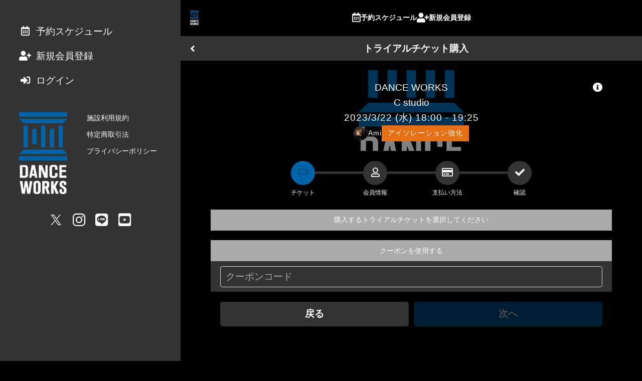

--- FILE ---
content_type: application/javascript; charset=UTF-8
request_url: https://reserve.danceworks.jp/_nuxt/baad687.js
body_size: 559
content:
(window.webpackJsonp=window.webpackJsonp||[]).push([[101],{2978:function(e,n,t){"use strict";t.r(n);var r=t(45),o=t(1),c=(t(23),t(11),t(63),t(21),t(198),t(12),t(6)),d=t(2313),f=t(2256),l=t(226);const m={middleware:[function(){var e=Object(o.a)(regeneratorRuntime.mark((function e(n){var t,o,c,d,m,h;return regeneratorRuntime.wrap((function(e){for(;;)switch(e.prev=e.next){case 0:if(o=n.redirect,c=n.store,d=n.query,!(null!==(t=new l.a(c.state.app.theme))&&void 0!==t?t:{}).isEnableHomePage){e.next=9;break}return m="/home",(h=Object.entries(d).map((function(e){var n=Object(r.a)(e,2),t=n[0],o=n[1],c=encodeURIComponent(t),d=Array.isArray(o)?o.map((function(e){return e?encodeURIComponent(e):""})).join(","):encodeURIComponent(o||"");return"".concat(c,"=").concat(d)})).join("&")).length>0&&(m+="?".concat(h)),e.abrupt("return",o(m));case 9:return e.next=11,Object(f.a)(n,c,d,o);case 11:case"end":return e.stop()}}),e)})));return function(n){return e.apply(this,arguments)}}()]};var h=Object(c.defineComponent)({...m,__name:"index",setup:function(e){return{__sfc:!0,StudioDashboard:d.a}}}),w=t(3),component=Object(w.a)(h,(function(){return(0,this._self._c)(this._self._setupProxy.StudioDashboard)}),[],!1,null,null,null);n.default=component.exports}}]);

--- FILE ---
content_type: application/javascript; charset=UTF-8
request_url: https://reserve.danceworks.jp/_nuxt/4d55140.js
body_size: 11079
content:
(window.webpackJsonp=window.webpackJsonp||[]).push([[246],{1901:function(e,t,n){"use strict";n.d(t,"a",(function(){return _}));n(18);var r=n(4),o=n(5),c=n(8),l=n(0),d=n(7),h=(n(41),n(75));function m(){try{var e=!Boolean.prototype.valueOf.call(Reflect.construct(Boolean,[],(function(){})))}catch(e){}return(m=function(){return!!e})()}var _=function(e){function t(e){var n,o,d,h,_,f,v;return Object(r.a)(this,t),_=this,f=t,f=Object(l.a)(f),(h=Object(c.a)(_,m()?Reflect.construct(f,v||[],Object(l.a)(_).constructor):f.apply(_,v))).couponCode=null!==(n=e.couponCode)&&void 0!==n?n:"",h.itemCode=null!==(o=e.itemCode)&&void 0!==o?o:"",h.studioId=Number(e.studioId),h.schoolClassId=Number(e.schoolClassId),h.schoolClassTimes=Number(e.schoolClassTimes),h.schoolClassLessonId=Number(e.schoolClassLessonId),h.ticketId=e.ticketId?Number(e.ticketId):null,h.paymentType=Number(e.paymentType),h.trial=null!==(d=e.trial)&&void 0!==d?d:"",h.paymentMethodOption=e.paymentMethodOption,h}return Object(d.a)(t,e),Object(o.a)(t,[{key:"paymentTypeEnum",get:function(){return h.b.valueOf(this.paymentType)}},{key:"basePath",get:function(){return"/mypage/purchase/school-experience"}},{key:"studioIdNumber",get:function(){return Number(this.studioId)}},{key:"indexQueryString",get:function(){return this.jsonToQueryString({schoolClassId:this.schoolClassId,studioId:this.studioId})}},{key:"ticketQueryString",get:function(){return this.jsonToQueryString({schoolClassId:this.schoolClassId,schoolClassLessonId:this.schoolClassLessonId,studioId:this.studioId,trial:this.trial})}},{key:"registerQueryString",get:function(){return this.jsonToQueryString({schoolClassId:this.schoolClassId,schoolClassLessonId:this.schoolClassLessonId,studioId:this.studioId,itemCode:this.itemCode,couponCode:this.couponCode,trial:this.trial})}},{key:"paymentQueryString",get:function(){return this.jsonToQueryString({schoolClassId:this.schoolClassId,schoolClassLessonId:this.schoolClassLessonId,studioId:this.studioId,itemCode:this.itemCode,couponCode:this.couponCode,trial:this.trial,paymentMethodOption:this.paymentMethodOption})}},{key:"confirmQueryString",get:function(){return this.jsonToQueryString({schoolClassId:this.schoolClassId,schoolClassLessonId:this.schoolClassLessonId,studioId:this.studioId,itemCode:this.itemCode,couponCode:this.couponCode,ticketId:this.ticketId,paymentType:this.paymentType,trial:this.trial,paymentMethodOption:this.paymentMethodOption})}}])}(n(747).a)},1907:function(e,t,n){"use strict";n.d(t,"a",(function(){return S}));n(18);var r=n(4),o=n(5),c=n(8),l=n(0),d=n(10),h=n(7),m=(n(11),n(21),n(12),n(13)),_=n(133),f=n(127),v=n(118),y=n(76),C=n(167),k=n(452);function x(){try{var e=!Boolean.prototype.valueOf.call(Reflect.construct(Boolean,[],(function(){})))}catch(e){}return(x=function(){return!!e})()}var S=function(e){function t(){return Object(r.a)(this,t),e=this,n=t,o=arguments,n=Object(l.a)(n),Object(c.a)(e,x()?Reflect.construct(n,o||[],Object(l.a)(e).constructor):n.apply(e,o));var e,n,o}return Object(h.a)(t,e),Object(o.a)(t,[{key:"defaultFields",value:function(){return(e=t,n="defaultFields",r=this,o=3,p=Object(d.a)(Object(l.a)(1&o?e.prototype:e),n,r),2&o&&"function"==typeof p?function(e){return p.apply(r,e)}:p)([]).concat([{name:"school_class_lesson",default:{}},{name:"member_plan",default:{}},{name:"reservable_member_plans",default:[]},{name:"school_class",default:{}},{name:"reserved_plan_num",default:null},{name:"is_unlimited",default:null},{name:"timeperiod",default:null},{name:"max_reservable_num",default:null},{name:"reservable_num",default:null},{name:"concurrency_reserved_num",default:null},{name:"max_concurrency_reservable_num",default:null},{name:"position",default:null},{name:"ticket_cases",default:[]},{name:"is_enabled_member_registration_skip",default:null},{name:"member_reschedule_credits",default:[]},{name:"errors",default:[]}]);var e,n,r,o,p}},{key:"schoolClassLesson",get:function(){return this._json.school_class_lesson?new _.a(this._json.school_class_lesson):null},set:function(e){this._json.school_class_lesson=e.json}},{key:"memberPlan",get:function(){return this._json.member_plan?new f.a(this._json.member_plan):null},set:function(e){this._json.member_plan=e.json}},{key:"reservableMemberPlans",get:function(){return this._json.reservable_member_plans?this._json.reservable_member_plans.map((function(e){return new f.a(e)})):[]},set:function(e){this._json.reservable_member_plans=e.map((function(e){return e.json}))}},{key:"schoolClass",get:function(){return this._json.school_class?new v.a(this._json.school_class):null},set:function(e){this._json.school_class=e.json}},{key:"reservedPlanNum",get:function(){return this._json.reserved_plan_num},set:function(e){this._json.reserved_plan_num=e}},{key:"isUnlimited",get:function(){return this._json.is_unlimited},set:function(e){this._json.is_unlimited=e}},{key:"timeperiod",get:function(){return this._json.timeperiod},set:function(e){this._json.timeperiod=e}},{key:"maxReservableNum",get:function(){return this._json.max_reservable_num},set:function(e){this._json.max_reservable_num=e}},{key:"reservableNum",get:function(){return this._json.reservable_num},set:function(e){this._json.reservable_num=e}},{key:"concurrencyReservedNum",get:function(){return this._json.concurrency_reserved_num},set:function(e){this._json.concurrency_reserved_num=e}},{key:"maxConcurrencyReservableNum",get:function(){return this._json.max_concurrency_reservable_num},set:function(e){this._json.max_concurrency_reservable_num=e}},{key:"position",get:function(){return y.b.valueOf(this._json.position)},set:function(e){this._json.position=e.key?e.key:e}},{key:"ticketCases",get:function(){return this._json.ticket_cases?this._json.ticket_cases.map((function(e){return new C.a(e)})):[]},set:function(e){this._json.ticket_cases=e.map((function(e){return e.json}))}},{key:"isEnabledMemberRegistrationSkip",get:function(){return this._json.is_enabled_member_registration_skip},set:function(e){this._json.is_enabled_member_registration_skip=e}},{key:"memberRescheduleCredits",get:function(){return this._json.member_reschedule_credits?this._json.member_reschedule_credits.map((function(e){return new k.a(e)})):[]},set:function(e){this._json.member_reschedule_credits=e.map((function(e){return e.json}))}},{key:"errors",get:function(){return this._json.errors},set:function(e){this._json.errors=e}}])}(m.a)},1929:function(e,t,n){"use strict";n.d(t,"a",(function(){return _}));n(18);var r=n(4),o=n(5),c=n(8),l=n(0),d=n(7),h=(n(41),n(75));function m(){try{var e=!Boolean.prototype.valueOf.call(Reflect.construct(Boolean,[],(function(){})))}catch(e){}return(m=function(){return!!e})()}var _=function(e){function t(e,n){var o,d,h,_,f;return Object(r.a)(this,t),h=this,_=t,_=Object(l.a)(_),(d=Object(c.a)(h,m()?Reflect.construct(_,f||[],Object(l.a)(h).constructor):_.apply(h,f))).studioLessonIdHash=e,d.no=Number(n.no),d.itemCode=n.itemCode||"",d.couponCode=n.couponCode||"",d.paymentType=Number(n.paymentType),d.ticketId=Number(n.ticketId),d.trial=null!==(o=n.trial)&&void 0!==o?o:"",d.paymentMethodOption=n.paymentMethodOption,d}return Object(d.a)(t,e),Object(o.a)(t,[{key:"paymentTypeEnum",get:function(){return h.b.valueOf(this.paymentType)}},{key:"basePath",get:function(){return"/reserve/space/".concat(this.studioLessonIdHash,"/trial-register")}},{key:"ticketQueryString",get:function(){return this.jsonToQueryString({no:this.no,trial:this.trial})}},{key:"registerQueryString",get:function(){return this.jsonToQueryString({no:this.no,ticketId:this.ticketId,itemCode:this.itemCode,couponCode:this.couponCode,trial:this.trial})}},{key:"paymentQueryString",get:function(){return this.jsonToQueryString({no:this.no,ticketId:this.ticketId,itemCode:this.itemCode,couponCode:this.couponCode,trial:this.trial})}},{key:"confirmQueryString",get:function(){return this.jsonToQueryString({no:this.no,ticketId:this.ticketId,itemCode:this.itemCode,couponCode:this.couponCode,paymentType:this.paymentType,trial:this.trial})}}])}(n(747).a)},1951:function(e,t,n){"use strict";n.d(t,"a",(function(){return _}));n(18);var r=n(4),o=n(5),c=n(8),l=n(0),d=n(7),h=(n(41),n(75));function m(){try{var e=!Boolean.prototype.valueOf.call(Reflect.construct(Boolean,[],(function(){})))}catch(e){}return(m=function(){return!!e})()}var _=function(e){function t(e,n){var o,d,h,_,f;return Object(r.a)(this,t),h=this,_=t,_=Object(l.a)(_),(d=Object(c.a)(h,m()?Reflect.construct(_,f||[],Object(l.a)(h).constructor):_.apply(h,f))).studioLessonIdHash=e,d.no=Number(n.no),d.itemCode=n.itemCode||"",d.couponCode=n.couponCode||"",d.paymentType=Number(n.paymentType),d.ticketId=Number(n.ticketId),d.trial=null!==(o=n.trial)&&void 0!==o?o:"",d.paymentMethodOption=n.paymentMethodOption,d}return Object(d.a)(t,e),Object(o.a)(t,[{key:"paymentTypeEnum",get:function(){return h.b.valueOf(this.paymentType)}},{key:"basePath",get:function(){return"/reserve/space/".concat(this.studioLessonIdHash,"/trial")}},{key:"ticketQueryString",get:function(){return this.jsonToQueryString({no:this.no,trial:this.trial})}},{key:"paymentQueryString",get:function(){return this.jsonToQueryString({no:this.no,ticketId:this.ticketId,itemCode:this.itemCode,couponCode:this.couponCode,trial:this.trial,paymentMethodOption:this.paymentMethodOption})}},{key:"confirmQueryString",get:function(){return this.jsonToQueryString({no:this.no,ticketId:this.ticketId,itemCode:this.itemCode,couponCode:this.couponCode,paymentType:this.paymentType,trial:this.trial,paymentMethodOption:this.paymentMethodOption})}}])}(n(747).a)},2006:function(e,t,n){"use strict";n.d(t,"a",(function(){return _}));n(18);var r=n(4),o=n(5),c=n(8),l=n(0),d=n(10),h=n(7);n(11);function m(){try{var e=!Boolean.prototype.valueOf.call(Reflect.construct(Boolean,[],(function(){})))}catch(e){}return(m=function(){return!!e})()}var _=function(e){function t(){return Object(r.a)(this,t),e=this,n=t,o=arguments,n=Object(l.a)(n),Object(c.a)(e,m()?Reflect.construct(n,o||[],Object(l.a)(e).constructor):n.apply(e,o));var e,n,o}return Object(h.a)(t,e),Object(o.a)(t,[{key:"defaultFields",value:function(){return(e=t,n="defaultFields",r=this,o=3,p=Object(d.a)(Object(l.a)(1&o?e.prototype:e),n,r),2&o&&"function"==typeof p?function(e){return p.apply(r,e)}:p)([]).concat([{name:"reservation_id",default:null},{name:"studio_lesson_id",default:null},{name:"no",default:null},{name:"additional_price_item_code",default:null},{name:"coupon_code",default:null},{name:"payment_agent_charge_id",default:null},{name:"is_cash_payment_for_additional_price",default:!1}]);var e,n,r,o,p}},{key:"reservationId",get:function(){return this._json.reservation_id},set:function(e){this._json.reservation_id=e}},{key:"studioLessonId",get:function(){return this._json.studio_lesson_id},set:function(e){this._json.studio_lesson_id=e}},{key:"no",get:function(){return this._json.no},set:function(e){this._json.no=e}},{key:"additionalPriceItemCode",get:function(){return this._json.additional_price_item_code},set:function(e){this._json.additional_price_item_code=e}},{key:"couponCode",get:function(){return this._json.coupon_code},set:function(e){this._json.coupon_code=e}},{key:"paymentAgentChargeId",get:function(){return this._json.payment_agent_charge_id},set:function(e){this._json.payment_agent_charge_id=e}},{key:"isCashPaymentForAdditionalPrice",get:function(){return this._json.is_cash_payment_for_additional_price},set:function(e){this._json.is_cash_payment_for_additional_price=e}}])}(n(145).a)},2037:function(e,t,n){"use strict";n.d(t,"a",(function(){return _}));n(18);var r=n(1),o=n(4),c=n(5),l=n(8),d=n(0),h=n(7);n(23);function m(){try{var e=!Boolean.prototype.valueOf.call(Reflect.construct(Boolean,[],(function(){})))}catch(e){}return(m=function(){return!!e})()}var _=function(e){function t(e,n){return Object(o.a)(this,t),r=this,c=t,h=[e,n||e.$store,"reservation/reserveProcession"],c=Object(d.a)(c),Object(l.a)(r,m()?Reflect.construct(c,h||[],Object(d.a)(r).constructor):c.apply(r,h));var r,c,h}return Object(h.a)(t,e),Object(c.a)(t,[{key:"list",value:(f=Object(r.a)(regeneratorRuntime.mark((function e(t){var n;return regeneratorRuntime.wrap((function(e){for(;;)switch(e.prev=e.next){case 0:return e.prev=0,e.next=3,this.getApi("/reservation/reserve-processions/".concat(t));case 3:return n=e.sent,e.abrupt("return",this.commit("setList",n.data.reserve_processions));case 7:e.prev=7,e.t0=e.catch(0),this.catchError(e.t0);case 10:case"end":return e.stop()}}),e,this,[[0,7]])}))),function(e){return f.apply(this,arguments)})},{key:"resetListPeriod",value:function(){this.commit("setListPeriod",[])}},{key:"create",value:(_=Object(r.a)(regeneratorRuntime.mark((function e(t){return regeneratorRuntime.wrap((function(e){for(;;)switch(e.prev=e.next){case 0:return e.prev=0,e.next=3,this.postApi("/reservation/reserve-processions/".concat(t));case 3:e.next=8;break;case 5:e.prev=5,e.t0=e.catch(0),this.throwError(e.t0);case 8:case"end":return e.stop()}}),e,this,[[0,5]])}))),function(e){return _.apply(this,arguments)})},{key:"delete",value:(n=Object(r.a)(regeneratorRuntime.mark((function e(t){return regeneratorRuntime.wrap((function(e){for(;;)switch(e.prev=e.next){case 0:return e.prev=0,e.next=3,this.deleteApi("/reservation/reserve-processions/".concat(t));case 3:e.next=8;break;case 5:e.prev=5,e.t0=e.catch(0),this.throwError(e.t0);case 8:case"end":return e.stop()}}),e,this,[[0,5]])}))),function(e){return n.apply(this,arguments)})}]);var n,_,f}(n(33).a)},2268:function(e,t,n){var content=n(2616);content.__esModule&&(content=content.default),"string"==typeof content&&(content=[[e.i,content,""]]),content.locals&&(e.exports=content.locals);(0,n(29).default)("448766a3",content,!0,{sourceMap:!1})},2269:function(e,t,n){var content=n(2618);content.__esModule&&(content=content.default),"string"==typeof content&&(content=[[e.i,content,""]]),content.locals&&(e.exports=content.locals);(0,n(29).default)("7ac01898",content,!0,{sourceMap:!1})},2615:function(e,t,n){"use strict";n(2268)},2616:function(e,t,n){var r=n(28)((function(i){return i[1]}));r.push([e.i,".school_class_lesson_reserve_details[data-v-69744ca2]{display:flex;flex-direction:column;gap:1.6rem}.school_class_lesson_reserve_details .description[data-v-69744ca2]{background-color:var(--color-base-over);padding:0 1.6rem}.school_class_lesson_reserve_details .description>*[data-v-69744ca2]{color:var(--color-base-over-text);font-size:1.2rem;line-height:1.92rem;padding:1.6rem 0}.school_class_lesson_reserve_details .description>*+*[data-v-69744ca2]{border-top:.2rem solid var(--color-base)}.school_class_lesson_reserve_details .m_button_container[data-v-69744ca2]{margin:0 1.6rem}.school_class_lesson_reserve_details .m_button_container .experience_entry_button[data-v-69744ca2]{background-color:var(--color-green);color:var(--color-green-text)}.school_class_lesson_reserve_details .m_button_container .onetime_entry_button[data-v-69744ca2]{background-color:var(--color-primary);color:var(--color-primary-text)}.school_class_lesson_reserve_details .instructor[data-v-69744ca2]{align-items:center;background-color:var(--color-base-over);color:var(--color-base-over-text);display:flex;gap:1.6rem;padding:1.6rem}.school_class_lesson_reserve_details .instructor .thumbnail[data-v-69744ca2]{flex-shrink:0}.school_class_lesson_reserve_details .instructor .details[data-v-69744ca2]{overflow:hidden}.school_class_lesson_reserve_details .instructor .name[data-v-69744ca2]{font-size:1.4rem;line-height:2.24rem}.school_class_lesson_reserve_details .instructor .gender[data-v-69744ca2]{border:.1rem solid var(--color-gray2);color:var(--color-gray2);display:inline-block;font-size:1.2rem;line-height:1.92rem;margin-left:.8rem;padding:0 .4rem}.school_class_lesson_reserve_details .instructor .tags[data-v-69744ca2]{margin:.8rem 0}.school_class_lesson_reserve_details .instructor .message[data-v-69744ca2]{font-size:1.2rem;line-height:1.92rem;margin-top:.8rem}.school_class_lesson_reserve_details .info[data-v-69744ca2]{align-items:center;background-color:var(--color-base-over);display:flex;flex-direction:column;gap:.8rem;padding:1.6rem}.school_class_lesson_reserve_details .info .thumbnail[data-v-69744ca2]{background-position:50%;background-repeat:no-repeat;background-size:contain;height:30rem;width:100%}@media screen and (min-width:1024px){.school_class_lesson_reserve_details .info .thumbnail[data-v-69744ca2]{height:40rem}}.school_class_lesson_reserve_details .info .d_program[data-v-69744ca2]{margin:1.6rem;white-space:pre-wrap}",""]),r.locals={},e.exports=r},2617:function(e,t,n){"use strict";n(2269)},2618:function(e,t,n){var r=n(28)((function(i){return i[1]}));r.push([e.i,".announcement[data-v-4a11f61f]{margin-bottom:1.6rem;margin-top:1.6rem}@media screen and (min-width:1024px){.action-button-group[data-v-4a11f61f]:has(>.m_button:nth-child(n+3)){flex-direction:column;gap:.8rem;justify-content:flex-start}.action-button-group:has(>.m_button:nth-child(n+3))>.m_button[data-v-4a11f61f]{margin:0;width:100%}}",""]),r.locals={},e.exports=r},2720:function(e,t,n){"use strict";n.r(t);var r=n(45),o=n(1),c=(n(23),n(11),n(27),n(44),n(63),n(21),n(15),n(40),n(12),n(58),n(39),n(37),n(20)),l=n.n(c),d=(n(25),n(53),n(55),n(42),n(22)),h=(n(64),n(147),n(148),n(149),n(150),n(151),n(152),n(153),n(154),n(155),n(156),n(157),n(158),n(159),n(160),n(161),n(162),n(163),n(1146)),m=n(1147),_=n(133),f=n(1907),v=n(203),y=n(9),C=n(1880),k=n(1901),x=n(1878),S=n(2),O=n(69),I=n(95),R=n(68);function j(e,t){var n=Object.keys(e);if(Object.getOwnPropertySymbols){var r=Object.getOwnPropertySymbols(e);t&&(r=r.filter((function(t){return Object.getOwnPropertyDescriptor(e,t).enumerable}))),n.push.apply(n,r)}return n}var L=Object(S.a)({components:{SchoolClassThumbnail:h.a,ReservationSchoolConfirmModal:m.a},mixins:[y.y,y.g],props:{scheduleQueryString:{type:String,required:!0},schoolClassReservationOnetimeContext:{type:Object,default:function(){}},schoolClassReservationExperienceContext:{type:Object,default:function(){}},schoolClassLesson:{type:Object,default:function(){}}},data:function(){return{tid:"p.reserve.space.index"}},computed:{scheduleType:function(){return new v.a(this.themeObject.scheduleTheme).type},entity:function(){return new _.a(this.schoolClassLesson)},context:function(){return new f.a(this.schoolClassReservationExperienceContext)},onetimeContext:function(){return new f.a(this.schoolClassReservationOnetimeContext)},params:function(){var e;return new k.a(function(e){for(var t=1;t<arguments.length;t++){var n=null!=arguments[t]?arguments[t]:{};t%2?j(Object(n),!0).forEach((function(t){Object(d.a)(e,t,n[t])})):Object.getOwnPropertyDescriptors?Object.defineProperties(e,Object.getOwnPropertyDescriptors(n)):j(Object(n)).forEach((function(t){Object.defineProperty(e,t,Object.getOwnPropertyDescriptor(n,t))}))}return e}({schoolClassId:null===(e=this.entity.schoolClass)||void 0===e?void 0:e.id,schoolClassLessonId:this.entity.id,studioId:this.entity.studioId},this.$route.query))},spaceRootPath:function(){return"/reserve/space/".concat(this.$route.params.studioLessonIdHash)},hasExperienceError:function(){return this.context.errors.length>0},hasOnetimeError:function(){return this.onetimeContext.errors.length>0},hasTicket:function(){return this.context.ticketCases.some((function(e){return e.num>0}))},hasOnetimeTicket:function(){return this.onetimeContext.ticketCases.some((function(e){return e.num>0}))},isFull:function(){var e,t,n,r,o,c;return(null!==(e=this.entity.attendanceCount)&&void 0!==e?e:0)+(null!==(t=this.entity.reservationExperienceCount)&&void 0!==t?t:0)>=(null!==(n=null===(r=this.entity.schoolClassTimetable)||void 0===r?void 0:r.maxContractNum)&&void 0!==n?n:0)+(null!==(o=null===(c=this.entity.schoolClassTimetable)||void 0===c?void 0:c.maxExperienceNum)&&void 0!==o?o:0)},shouldShowNotSignInMessage:function(){return!this.authMember&&(!this.isUnauthReservable||this.hasOnlyExperienceError)},hasOnlyExperienceError:function(){return this.hasExperienceError&&!this.hasOnetimeError},isUnauthReservable:function(){return!this.authMember&&this.context.isEnabledMemberRegistrationSkip&&!this.isFull&&!this.isIdentificationRequiredOnRegistration},errorMessage:function(){if(this.hasExperienceError&&this.hasOnetimeError){var e=this.context.errors.concat(this.onetimeContext.errors).map((function(e){return e.message}));return Array.from(new Set(e)).join("<br>")}return this.shouldShowNotSignInMessage?this.themeObject.reserveNotSigninMessage:""},isShowReserveSupplement:function(){var e=this.entity,t=e.reserveExperienceEndAt,n=e.cancelableAt;return t||n},backPagePath:function(){var e,t=null!==(e=this.entity.studioRoomId)&&void 0!==e?e:"school-experience";return"/reserve/schedule/".concat(this.entity.studioId,"/").concat(t).concat(this.scheduleQueryString)},reserveExperienceEndDateLabel:function(){return this.entity.reserveExperienceEndAt.format("M/D(ddd) H:mm")},reserveOnetimeEndDateLabel:function(){return this.entity.reserveRescheduleEndAt.format("M/D(ddd) H:mm")},cancelableDateLabel:function(){return this.entity.cancelableAt.format("M/D(ddd) H:mm")}},methods:{needConfirmPage:function(){var e=this;return Object(o.a)(regeneratorRuntime.mark((function t(){return regeneratorRuntime.wrap((function(t){for(;;)switch(t.prev=t.next){case 0:return t.next=2,e.loadEnquete();case 2:if(!e.isActiveEnquete){t.next=4;break}return t.abrupt("return",!0);case 4:return t.abrupt("return",!1);case 5:case"end":return t.stop()}}),t)})))()},needOnetimeConfirmPage:function(){var e=this;return Object(o.a)(regeneratorRuntime.mark((function t(){return regeneratorRuntime.wrap((function(t){for(;;)switch(t.prev=t.next){case 0:return t.next=2,e.loadOnetimeEnquete();case 2:if(!e.isActiveEnquete){t.next=4;break}return t.abrupt("return",!0);case 4:return t.abrupt("return",!1);case 5:case"end":return t.stop()}}),t)})))()},loadEnquete:function(){var e=this;return Object(o.a)(regeneratorRuntime.mark((function t(){var n;return regeneratorRuntime.wrap((function(t){for(;;)switch(t.prev=t.next){case 0:return(n=new C.a).sceneType=e.EnqueteSceneType.SCHOOL_EXPERIENCE.name,n.studioId=e.entity.studioId,n.schoolClassId=e.entity.schoolClassId,t.next=6,new x.a(e).get(n);case 6:case"end":return t.stop()}}),t)})))()},loadOnetimeEnquete:function(){var e=this;return Object(o.a)(regeneratorRuntime.mark((function t(){var n;return regeneratorRuntime.wrap((function(t){for(;;)switch(t.prev=t.next){case 0:return(n=new C.a).sceneType=e.EnqueteSceneType.RESERVATION.name,n.studioId=e.entity.studioId,n.schoolClassId=e.entity.schoolClassId,t.next=6,new x.a(e).get(n);case 6:case"end":return t.stop()}}),t)})))()},confirm:function(){var e=this;return Object(o.a)(regeneratorRuntime.mark((function t(){return regeneratorRuntime.wrap((function(t){for(;;)switch(t.prev=t.next){case 0:return t.next=2,e.needConfirmPage();case 2:if(!t.sent){t.next=6;break}e.pushRoute("".concat(e.spaceRootPath,"/school-experience/confirm?").concat(e.params.confirmQueryString)),t.next=7;break;case 6:e.showReservationConfirmModal();case 7:case"end":return t.stop()}}),t)})))()},onetimeConfirm:function(){var e=this;return Object(o.a)(regeneratorRuntime.mark((function t(){return regeneratorRuntime.wrap((function(t){for(;;)switch(t.prev=t.next){case 0:return t.next=2,e.needOnetimeConfirmPage();case 2:if(!t.sent){t.next=6;break}e.pushRoute("".concat(e.spaceRootPath,"/school-onetime/confirm?").concat(e.params.confirmQueryString)),t.next=7;break;case 6:e.showOnetimeReservationConfirmModal();case 7:case"end":return t.stop()}}),t)})))()},showReservationConfirmModal:function(){var e;this.$ui.modal.push("ReservationSchoolConfirmModal",{props:{context:this.context,schoolClassId:null===(e=this.entity.schoolClass)||void 0===e?void 0:e.id,schoolClassLessonId:this.entity.id}})},showOnetimeReservationConfirmModal:function(){var e;this.$ui.modal.push("ReservationOnetimeConfirmModal",{props:{context:this.onetimeContext,schoolClassId:null===(e=this.entity.schoolClass)||void 0===e?void 0:e.id,schoolClassLessonId:this.entity.id}})},sanitizeHtml:function(text){return Object(R.a)(Object(O.a)(Object(I.a)(text)))}}}),w=L,E=(n(2615),n(3)),P=Object(E.a)(w,(function(){var e=this,t=e._self._c;e._self._setupProxy;return t("section",{staticClass:"l_container school_class_lesson_reserve_details"},[t("SchoolClassLessonHeader",{attrs:{entity:e.entity}}),e._v(" "),t("div",{staticClass:"description"},[e.entity.schoolClass.reservationExperienceDescription?t("div",{domProps:{innerHTML:e._s(e.sanitizeHtml(e.entity.schoolClass.reservationExperienceDescription))}}):e._e(),e._v(" "),e.entity.displayNote?t("div",{staticClass:"notes",domProps:{innerHTML:e._s(e.sanitizeHtml(e.entity.displayNote))}}):e._e()]),e._v(" "),e.errorMessage?t("div",{staticClass:"m_message danger_border"},[t("MessageParagraph",{attrs:{value:e.errorMessage,isHtml:!0}})],1):e._e(),e._v(" "),e.errorMessage?e._e():t("div",{staticClass:"m_button_container"},[e.hasExperienceError?e._e():[e.authMember&&e.hasTicket?t("Button",{staticClass:"experience_entry_button",on:{click:e.confirm}},[e._v(e._s(e.$t("体験に申し込む")))]):e.authMember?t("nuxt-link",{staticClass:"m_button experience_entry_button",attrs:{to:"".concat(e.spaceRootPath,"/school-experience?").concat(e.params.ticketQueryString)}},[e._v("\n        "+e._s(e.$t("体験に申し込む"))+"\n      ")]):t("nuxt-link",{staticClass:"m_button experience_entry_button",attrs:{to:"".concat(e.spaceRootPath,"/school-experience-register?").concat(e.params.ticketQueryString)}},[e._v("\n        "+e._s(e.$t("体験に申し込む"))+"\n      ")])],e._v(" "),e.hasOnetimeError?e._e():[e.authMember&&e.hasOnetimeTicket?t("Button",{staticClass:"onetime_entry_button",on:{click:e.onetimeConfirm}},[t("i",{staticClass:"fas fa-ticket-alt icon"}),e._v("\n        "+e._s(e.$tp("action.reserve_ticket"))+"\n      ")]):e.authMember?t("nuxt-link",{staticClass:"m_button onetime_entry_button",attrs:{to:"".concat(e.spaceRootPath,"/school-onetime?").concat(e.params.ticketQueryString)}},[t("i",{staticClass:"fas fa-ticket-alt icon"}),e._v("\n        "+e._s(e.$tp("action.purchase_ticket_reserve"))+"\n      ")]):e._e()],e._v(" "),t("nuxt-link",{staticClass:"m_button base_over",attrs:{to:e.backPagePath}},[e._v("\n      "+e._s(e.$t("戻る"))+"\n    ")])],2),e._v(" "),e.isShowReserveSupplement?t("div",{staticClass:"mlr_2"},[!e.hasOnetimeError&&e.authMember&&e.entity.reserveRescheduleEndAt?t("p",{staticClass:"fs_2"},[e._v("\n      ※\n      "+e._s(e.$t("{reserve_end_date_label}までチケット予約可",{reserve_end_date_label:e.reserveOnetimeEndDateLabel}))+"\n    ")]):e._e(),e._v(" "),!e.hasExperienceError&&e.entity.reserveExperienceEndAt?t("p",{staticClass:"fs_2"},[e._v("\n      ※\n      "+e._s(e.$t("{reserve_end_date_label}まで体験予約可",{reserve_end_date_label:e.reserveExperienceEndDateLabel}))+"\n    ")]):e._e(),e._v(" "),!e.shouldShowNotSignInMessage&&e.entity.cancelableAt?t("p",{staticClass:"fs_2"},[e._v("\n      ※\n      "+e._s(e.$t("{cancelable_date_label}まで欠席可",{cancelable_date_label:e.cancelableDateLabel}))+"\n    ")]):e._e()]):e._e(),e._v(" "),e.entity.instructor?t("div",{staticClass:"instructor"},[t("InstructorThumbnail",{staticClass:"thumbnail",attrs:{entity:e.entity.instructor}}),e._v(" "),t("div",{staticClass:"details"},[t("span",{staticClass:"name"},[e._v(e._s(e.entity.instructor.name))]),e._v(" "),e.entity.instructor.gender?t("span",{staticClass:"gender"},[e._v(e._s(e.entity.instructor.gender.label))]):e._e(),e._v(" "),e.entity.instructor.tagAssigns.length?t("TagList",{staticClass:"tags",attrs:{entities:e.entity.instructor.tagAssigns,fontSize:"medium",isFlex:"",isWrap:""}}):e._e(),e._v(" "),e.entity.instructor.message?t("div",{staticClass:"message",domProps:{innerHTML:e._s(e.sanitizeHtml(e.entity.instructor.message))}}):e._e()],1)],1):e._e(),e._v(" "),t("div",{staticClass:"info"},[e.entity.schoolClass.thumbnailCode?t("SchoolClassThumbnail",{staticClass:"thumbnail",attrs:{entity:e.entity.schoolClass}}):e._e(),e._v(" "),t("ProgramLabel",{attrs:{entity:e.entity.schoolClass}}),e._v(" "),e.entity.schoolClass.tagAssigns.length?t("TagList",{attrs:{entities:e.entity.schoolClass.tagAssigns,fontSize:"medium",isFlex:"",isWrap:"",isCenter:""}}):e._e()],1)],1)}),[],!1,null,"69744ca2",null).exports,T=(n(41),n(319),n(143)),M=n(167),A=n(67),$=n(197),N=n(2037),D=n(780),B=n(1912),Q=n(2006),F=n(1929),H=n(1951),Y=n(2326),z=n(761);function U(e,t){var n=Object.keys(e);if(Object.getOwnPropertySymbols){var r=Object.getOwnPropertySymbols(e);t&&(r=r.filter((function(t){return Object.getOwnPropertyDescriptor(e,t).enumerable}))),n.push.apply(n,r)}return n}function K(e){for(var t=1;t<arguments.length;t++){var n=null!=arguments[t]?arguments[t]:{};t%2?U(Object(n),!0).forEach((function(t){Object(d.a)(e,t,n[t])})):Object.getOwnPropertyDescriptors?Object.defineProperties(e,Object.getOwnPropertyDescriptors(n)):U(Object(n)).forEach((function(t){Object.defineProperty(e,t,Object.getOwnPropertyDescriptor(n,t))}))}return e}var W=Object(S.a)({components:{ProgramLimitMessage:Y.a},mixins:[y.B],props:{scheduleQueryString:{type:String,required:!0}},data:function(){return{tid:"p.reserve.space.index",no:-1,isShowReserveConfirmModal:!1}},computed:{scheduleType:function(){return new v.a(this.themeObject.scheduleTheme).type},isSelectableSpace:function(){var e,t,n;return(null===(e=this.studioLesson)||void 0===e?void 0:e.isSelectableSpace)&&(null===(t=this.studioLesson)||void 0===t||null===(n=t.studioRoomSpace)||void 0===n?void 0:n.isEnabledSpaceLayout)},selectedNo:function(){return!this.isSelectableSpace||-1!==this.no},spaceRootPath:function(){return"/reserve/space/".concat(this.$route.params.studioLessonIdHash)},queryString:function(){var e="true"===this.$route.query.trial?"&trial=true":"";return"".concat(this.spaceNumberQueryString).concat(e)},spaceNumberQueryString:function(){var e="";return this.isSelectableSpace?e+="no=".concat(this.no):e+="no=",this.license.isEnabledShuttle&&this.hasShuttleBusReservation&&(e+="&has_shuttle_bus_reservation=true",this.pickupIsSelected&&this.pickupOperationId&&this.pickupSlotId&&this.pickupStopId&&(e+="&pickup_is_selected=true",e+="&pickup_operation_id=".concat(this.pickupOperationId),e+="&pickup_slot_id=".concat(this.pickupSlotId),e+="&pickup_stop_id=".concat(this.pickupStopId)),this.dropoffIsSelected&&this.dropoffOperationId&&this.dropoffSlotId&&this.dropoffStopId&&(e+="&dropoff_is_selected=true",e+="&dropoff_operation_id=".concat(this.dropoffOperationId),e+="&dropoff_slot_id=".concat(this.dropoffSlotId),e+="&dropoff_stop_id=".concat(this.dropoffStopId))),e},memberTicketPath:function(){var e={studio_id:this.$route.query.studio_id,member_ticket_id:this.$route.query.member_ticket_id,date_from:this.$route.query.date_from,reservation_id:this.$route.query.reservation_id,is_cancel_and_reschedule:this.$route.query.is_cancel_and_reschedule};this.hasShuttleBusReservation&&(e.has_shuttle_bus_reservation="true");var t=Object.keys(e).filter((function(t){return null!==e[t]&&void 0!==e[t]})).map((function(t){return"".concat(t,"=").concat(e[t])})).join("&");return"/activity/member-ticket/studio-lessons".concat(t?"?".concat(t):"")},isShowReserveSupplement:function(){return this.studioLesson.reserveEndAt||this.isCancelable},isCancelAndReschedule:function(){return"true"===this.$route.query.is_cancel_and_reschedule},hasShuttleBusReservation:function(){return"true"===this.$route.query.has_shuttle_bus_reservation},pickupOperationId:function(){return this.paramToNumber(this.$route.query.pickup_operation_id)},pickupSlotId:function(){return this.paramToNumber(this.$route.query.pickup_slot_id)},pickupStopId:function(){return this.paramToNumber(this.$route.query.pickup_stop_id)},pickupIsSelected:function(){return"true"===this.$route.query.pickup_is_selected},dropoffOperationId:function(){return this.paramToNumber(this.$route.query.dropoff_operation_id)},dropoffSlotId:function(){return this.paramToNumber(this.$route.query.dropoff_slot_id)},dropoffStopId:function(){return this.paramToNumber(this.$route.query.dropoff_stop_id)},dropoffIsSelected:function(){return"true"===this.$route.query.dropoff_is_selected},isShowReserveProcession:function(){var e;return!!this.isFull&&(!!this.authMember&&(!this.reserveProcession&&(!this.studioLesson.isReserved&&(!!this.studioLesson.isEnabledProcession&&(!this.studioLesson.isGroupingUnitLesson&&((null===(e=this.studioLesson.startAt)||void 0===e||!e.isBefore(Date.now()))&&(!this.isCancelAndReschedule&&!this.studioLesson.isBlockedConcurrentStaff)))))))},reservationId:function(){return this.$route.query.reservation_id?Number.parseInt(this.$route.query.reservation_id):null},backPath:function(){return"activity"===this.$route.query.from?"/activity":"member-ticket"===this.$route.query.from?this.memberTicketPath:"/reserve/schedule/".concat(this.studioLesson.studioId,"/").concat(this.studioLesson.studioRoomId).concat(this.scheduleQueryString)},generateNextTrialPagePath:function(){var e,t,n,r,o,c,l,d=this.authMember?"trial":"trial-register";if(!this.hasOnlyOneFreePriceTrialTicket)return"".concat(d,"/?").concat(this.queryString);var h=null===(e=this.freePriceTrialTicketOnlyItemAndTickets)||void 0===e||null===(t=e[0])||void 0===t||null===(n=t.item)||void 0===n?void 0:n.code,m=null===(r=this.freePriceTrialTicketOnlyItemAndTickets)||void 0===r||null===(o=r[0])||void 0===o||null===(c=o.tickets)||void 0===c||null===(l=c[0])||void 0===l?void 0:l.id;if(!h||!m)return"".concat(d,"/?").concat(this.queryString);if(this.authMember){var _=new H.a(this.studioLesson.idHash,this.$route.query);return _.itemCode=h,_.ticketId=m,_.no=this.no,"trial/confirm/?".concat(_.confirmQueryString)}var f=new F.a(this.studioLesson.idHash,this.$route.query);return f.itemCode=h,f.ticketId=m,f.no=this.no,"trial-register/register/?".concat(f.registerQueryString)},remainingReservableTrialMembersCountLabel:function(){var e,t=this.studioLesson.isGroupingUnitLesson?this.studioLesson.groupingUnitCapacity-this.studioLesson.groupingUnitAssignedCount:this.studioLesson.studioRoomSpace.spaceNum-this.studioLesson.reservationCount,n=this.studioLesson.maxTrialNum-(null!==(e=this.studioLesson.reservationTrialCount)&&void 0!==e?e:0),r=Math.min(t,n);return this.$t("{member_count}名",{member_count:r})},activityLabel:function(){return this.themeObject.bottomNavigationActivityLabel},reservationListByStudioLesson:function(){return Array.isArray(this.reservationState.listByStudioLesson)?this.reservationState.listByStudioLesson.map((function(e){return new A.a(e)})):[]},isMovable:function(){return 0!==this.reservationListByStudioLesson.length&&this.reservationListByStudioLesson[0].isMovable},isCancelable:function(){return 0!==this.reservationListByStudioLesson.length&&(this.studioLesson.cancelableAt&&!this.reservationListByStudioLesson[0].isProvisional)},displayCancelableAt:function(){var e;if(this.reservationListByStudioLesson.length>0&&("TRIAL"===(null===(e=this.reservationListByStudioLesson[0].position)||void 0===e?void 0:e.key)&&this.studioLesson.trialCancelEndAt))return this.studioLesson.trialCancelEndAt;return this.studioLesson.cancelableAt},reservationStatusMessage:function(){return this.studioLesson.isReserved?this.$t("予約中のスペースをご確認ください"):this.$t("予約したいスペースを選択してください")},activityPath:function(){return 0!==this.reservationListByStudioLesson.length&&this.isMovable?"/activity/date?date=".concat(this.reservationListByStudioLesson[0].date):""},currentNos:function(){return 0===this.reservationListByStudioLesson.length?[]:this.reservationListByStudioLesson.map((function(e){return e.no}))},isEnableSelect:function(){var e;return!(null===(e=this.authMember)||void 0===e||!e.isDummy)||!this.studioLesson.isReserved},isFromMemberTicketScreen:function(){return"member-ticket"===this.$route.query.from},shouldDisplayError:function(){return this.contextErrors&&!(this.isUnauthReservableTrial||this.isUnauthReservableExperience||this.isCancelAndReschedule||this.isUnauthRecommendPurchaseTicket)},sanitizedMessage:function(){var e,t=(null===(e=this.instructor)||void 0===e?void 0:e.message)||"";return Object(R.a)(Object(O.a)(Object(I.a)(t)))},availableItemAndTickets:function(){var e=this.context.additionalPrices;if(e.length>0){var t=new Set(e.map((function(e){return e.ticketId})));return this.itemAndTickets.filter((function(e){return!e.tickets.some((function(e){return t.has(e.id)}))}))}return this.itemAndTickets},shuttleBusReservationParams:function(){var e=[];return this.license.isEnabledShuttle&&this.hasShuttleBusReservation?(this.pickupIsSelected&&this.pickupOperationId&&this.pickupSlotId&&this.pickupStopId&&e.push({date:this.studioLesson.startAt.format("YYYY-MM-DD"),shuttle_bus_operation_id:this.pickupOperationId,shuttle_bus_slot_id:this.pickupSlotId,shuttle_bus_stop_id:this.pickupStopId,operation_type:String(z.a.PICKUP.key)}),this.dropoffIsSelected&&this.dropoffOperationId&&this.dropoffSlotId&&this.dropoffStopId&&e.push({date:this.studioLesson.startAt.format("YYYY-MM-DD"),shuttle_bus_operation_id:this.dropoffOperationId,shuttle_bus_slot_id:this.dropoffSlotId,shuttle_bus_stop_id:this.dropoffStopId,operation_type:String(z.a.DROPOFF.key)}),e):[]},isMultipleReservable:function(){return this.license.isEnabledMultipleReservations&&this.program.isEnabledMultipleReservations}},mounted:function(){new $.a(this).resetSave()},methods:{showLoginModal:function(){this.$ui.modal.push("LoginModal",{props:{redirectPath:this.$route.fullPath}})},selectNo:function(e){this.no=e},unSelectNo:function(){this.no=-1},formatReserveEndAt:function(e){return"※".concat(this.$t("{reserve_end_date_label}まで予約可",{reserve_end_date_label:e.format("M/D (ddd) H:mm")}))},formatCancelEndAt:function(e){return"※".concat(this.$t("{cancelable_date_label}までキャンセル可",{cancelable_date_label:e.format("M/D (ddd) H:mm")}))},paramToNumber:function(param){return"string"==typeof param?Number(param):null},createReserveProcession:function(){var e=this;return Object(o.a)(regeneratorRuntime.mark((function t(){return regeneratorRuntime.wrap((function(t){for(;;)switch(t.prev=t.next){case 0:return t.prev=0,t.next=3,new N.a(e).create(e.studioLesson.id);case 3:new N.a(e).list(e.studioLesson.id),e.$ui.toastMessage.success(e.$t("キャンセル待ち登録が完了しました")),t.next=10;break;case 7:t.prev=7,t.t0=t.catch(0),e.ignoreError(t.t0);case 10:case"end":return t.stop()}}),t,null,[[0,7]])})))()},deleteReserveProcession:function(){var e=this;return Object(o.a)(regeneratorRuntime.mark((function t(){return regeneratorRuntime.wrap((function(t){for(;;)switch(t.prev=t.next){case 0:return t.prev=0,t.next=3,new N.a(e).delete(e.studioLesson.id);case 3:new N.a(e).list(e.studioLesson.id),e.$ui.toastMessage.success(e.$t("キャンセル待ち登録を解除しました")),t.next=10;break;case 7:t.prev=7,t.t0=t.catch(0),e.ignoreError(t.t0);case 10:case"end":return t.stop()}}),t,null,[[0,7]])})))()},needConfirmPage:function(e){var t=this;return Object(o.a)(regeneratorRuntime.mark((function n(){var r;return regeneratorRuntime.wrap((function(n){for(;;)switch(n.prev=n.next){case 0:return n.next=2,t.loadEnquete(C.a.newForReservation(t.studioLesson.id));case 2:if(!t.isActiveEnquete){n.next=4;break}return n.abrupt("return",!0);case 4:if(e){n.next=6;break}return n.abrupt("return",!1);case 6:if(!((null!==(r=t.context.ticketCases)&&void 0!==r?r:[]).map((function(e){return new M.a(e)})).filter((function(e){var t;return e.num>0&&(null===(t=e.ticket.json.ticketType)||void 0===t?void 0:t.key)===T.a.TRIAL.key})).length>0)){n.next=12;break}return n.next=10,t.loadEnquete(C.a.newForTrial(t.studioLesson.id));case 10:if(!t.isActiveEnquete){n.next=12;break}return n.abrupt("return",!0);case 12:return n.abrupt("return",!1);case 13:case"end":return n.stop()}}),n)})))()},loadEnquete:function(e){var t=this;return Object(o.a)(regeneratorRuntime.mark((function n(){return regeneratorRuntime.wrap((function(n){for(;;)switch(n.prev=n.next){case 0:return n.next=2,new x.a(t).get(e);case 2:return n.abrupt("return",n.sent);case 3:case"end":return n.stop()}}),n)})))()},confirm:function(e){var t=this;return Object(o.a)(regeneratorRuntime.mark((function n(){var r,o,c,l;return regeneratorRuntime.wrap((function(n){for(;;)switch(n.prev=n.next){case 0:if(r=t.context.ticketCases.filter((function(e){return e.num>0})),o=t.context.additionalPrices.filter((function(e){return e.planId||r.some((function(t){var n;return(null===(n=t.ticket)||void 0===n?void 0:n.id)===e.ticketId}))})),!o.some((function(t){return e?t.ticketId:t.planId}))){n.next=9;break}c=new B.c(t.studioLesson.id,K(K({},t.$route.query),{},{no:t.isSelectableSpace?t.no:void 0,position:e?B.b.TICKET:B.b.PLAN})),l=t.isFromMemberTicketScreen?c.reserveFromActivitySelectQuery:c.selectQuery,t.$router.push({path:"".concat(t.spaceRootPath,"/additional-price"),query:l}),n.next=16;break;case 9:return n.next=11,t.needConfirmPage(e);case 11:if(!n.sent){n.next=15;break}t.pushRoute("".concat(t.spaceRootPath,"/").concat(e?"ticket":"plan","/confirm?").concat(t.queryString)),n.next=16;break;case 15:t.showReservationConfirmModal(e);case 16:case"end":return n.stop()}}),n)})))()},showReservationConfirmModal:function(e){this.$ui.modal.push("ReservationConfirmModal",{props:{context:this.context,studioLessonId:this.studioLesson.id,no:this.no,useTicket:e,shuttleBusReservationParams:this.shuttleBusReservationParams},on:{unSelectNo:this.unSelectNo}})},closeReserveConfirmModal:function(){this.isShowReserveConfirmModal=!1},cancelAndReschedule:function(){var e=this;return Object(o.a)(regeneratorRuntime.mark((function t(){var n,r,o,c,l,d;return regeneratorRuntime.wrap((function(t){for(;;)switch(t.prev=t.next){case 0:if(e.reservationId){t.next=2;break}return t.abrupt("return");case 2:if(n=e.$store.state.master.studioLesson.ticketId,!e.context.additionalPrices.some((function(e){return e.ticketId===n}))){t.next=7;break}return o=new B.c(e.studioLesson.id,K(K({},e.$route.query),{},{no:e.isSelectableSpace?e.no:void 0,additionalPriceItemCode:null===(r=e.program.additionalPriceItem)||void 0===r?void 0:r.code,position:B.b.TICKET,ticketId:n})),e.$router.push({path:"".concat(e.spaceRootPath,"/additional-price/payment"),query:o.cancelAndReschedulePaymentQuery}),t.abrupt("return");case 7:return(c=new Q.a).reservationId=e.reservationId,c.studioLessonId=e.studioLesson.id,c.no=e.no,e.license.isEnabledShuttle&&e.hasShuttleBusReservation&&(l=[],e.pickupIsSelected&&e.pickupOperationId&&e.pickupSlotId&&e.pickupStopId&&l.push({date:e.studioLesson.startAt.format("YYYY-MM-DD"),shuttle_bus_operation_id:e.pickupOperationId,shuttle_bus_slot_id:e.pickupSlotId,shuttle_bus_stop_id:e.pickupStopId,operation_type:String(z.a.PICKUP.key)}),e.dropoffIsSelected&&e.dropoffOperationId&&e.dropoffSlotId&&e.dropoffStopId&&l.push({date:e.studioLesson.startAt.format("YYYY-MM-DD"),shuttle_bus_operation_id:e.dropoffOperationId,shuttle_bus_slot_id:e.dropoffSlotId,shuttle_bus_stop_id:e.dropoffStopId,operation_type:String(z.a.DROPOFF.key)}),l.length>0&&c.merge({shuttle_bus_reservations:l})),t.next=14,new D.a(e).cancelAndReschedule(c);case 14:(d=t.sent)&&e.transferred("/reserve/complete/plan?reservationId=".concat(d.id,"&is_reschedule=true"));case 16:case"end":return t.stop()}}),t)})))()}}}),X=(n(2617),Object(E.a)(W,(function(){var e=this,t=e._self._c;e._self._setupProxy;return t("div",{staticClass:"l_container"},[t("StudioLessonHeader",{staticClass:"mb_2",attrs:{entity:e.studioLesson}}),e._v(" "),e.studioLesson.program?t("ProgramLimitMessage",{staticClass:"announcement",attrs:{entity:e.studioLesson.program}}):e._e(),e._v(" "),t("CustomMessage",{staticClass:"mb_2",attrs:{message:e.studioLesson.notes,details:e.studioLesson.notesDetails}}),e._v(" "),e.isSelectableSpace?t("div",{staticClass:"m_panel theme_base_over mb_2"},[t("div",{staticClass:"header ta_center theme_secondary"},[e._v("\n      "+e._s(e.reservationStatusMessage)+"\n    ")]),e._v(" "),t("div",{staticClass:"contents p_2"},[t("StudioLessonSpaceMap",{attrs:{selectedNo:e.no,studioRoomSpace:e.studioLesson.studioRoomSpace,isFull:e.isFull,currentNos:e.currentNos,isEnableSelect:e.isEnableSelect},on:{select:e.selectNo}})],1)]):e.themeObject.isReserveDisabledReservationCount?e._e():t("div",{staticClass:"m_message mb_2"},[t("p",{staticClass:"fs_4"},[e._v("\n      "+e._s(e.$t("残り予約可能数"))+":\n      "),t("span",{staticClass:"ml_text fs_5 fw_bold"},[e._v(e._s(e.remainingReservableCount))])])]),e._v(" "),e.shouldDisplayError?t("div",{staticClass:"m_message danger_border"},[e.isPenaltyError?t("h2",[t("i",{staticClass:"fa fa-exclamation-triangle"}),e._v("\n      "+e._s(e.$t("現在予約が制限されています"))+"\n    ")]):e._e(),e._v(" "),t("span",[t("MessageParagraph",{attrs:{value:e.contextErrors,isHtml:!0}})],1)]):e._e(),e._v(" "),e.isFromMemberTicketScreen?t("div",{staticClass:"m_alert expand mt_1"},[t("div",{staticClass:"inner info_border"},[t("h2",{staticClass:"mb_0"},[t("i",{staticClass:"fa fa-exclamation-circle"}),e._v("\n        "+e._s(e.$t("この内容で振替登録しますか？"))+"\n      ")])])]):e._e(),e._v("\n\n  "+e._s()+"\n\n  "),t("div",{staticClass:"m_button_container center mb_2 action-button-group"},[e.isUnauthReservableTrial&&!e.isCancelAndReschedule?t("nuxt-link",{staticClass:"m_button success text-wrap",class:{disabled:!e.selectedNo},attrs:{to:{path:e.generateNextTrialPagePath,append:!0}}},[t("i",{class:e.themeObject.trialIconClass}),e._v("\n      "+e._s(e.$t("トライアル予約を申し込む"))+"\n    ")]):e._e(),e._v(" "),e.isUnauthReservableExperience&&!e.isCancelAndReschedule?t("nuxt-link",{staticClass:"m_button success text-wrap",class:{disabled:!e.selectedNo},attrs:{to:{path:"experience-register/?".concat(e.queryString),append:!0}}},[t("i",{class:e.themeObject.trialIconClass}),e._v("\n      "+e._s(e.$t("無料体験予約を申し込む"))+"\n    ")]):e._e(),e._v(" "),e.authMember||e.isEnabledMemberRegistrationSkip?e._e():t("Button",{attrs:{className:"primary"},on:{click:e.showLoginModal}},[e._v("\n      "+e._s(e.$t("ログイン"))+"\n    ")]),e._v(" "),e.isReservablePlan&&!e.isCancelAndReschedule?t("Button",{class:{disabled:!e.selectedNo},attrs:{className:"primary text-wrap"},on:{click:function(t){return e.confirm(!1)}}},[t("i",{staticClass:"far fa-address-card"}),e._v("\n      "+e._s(e.$t("プランで予約する"))+"\n    ")]):e._e(),e._v(" "),e.isReservableTicket&&!e.isCancelAndReschedule?t("Button",{class:{disabled:!e.selectedNo},attrs:{className:"primary"},on:{click:function(t){return e.confirm(!0)}}},[t("i",{staticClass:"icf icf-ticket00"}),e._v("\n      "+e._s(e.$tp("action.reserve_ticket"))+"\n    ")]):e._e(),e._v(" "),e.isCancelAndReschedule?t("Button",{class:{disabled:!e.selectedNo},attrs:{className:"primary"},on:{click:function(t){return e.cancelAndReschedule()}}},[e._v("\n      "+e._s(e.$t("振替登録する"))+"\n    ")]):e._e(),e._v(" "),e.isReservableTrial&&!e.isCancelAndReschedule?t("nuxt-link",{staticClass:"m_button primary text-wrap",class:{disabled:!e.selectedNo},attrs:{to:{path:e.generateNextTrialPagePath,append:!0}}},[e._v("\n      "+e._s(e.$t("トライアル予約する"))+"\n    ")]):e._e(),e._v(" "),e.isReservableExperience&&!e.isCancelAndReschedule?t("nuxt-link",{staticClass:"m_button success text-wrap",class:{disabled:!e.selectedNo},attrs:{to:{path:"experience/confirm?".concat(e.queryString),append:!0}}},[e._v("\n      "+e._s(e.$t("無料体験予約を申し込む"))+"\n    ")]):e._e(),e._v(" "),e.isShowReserveProcession?t("Button",{class:{disabled:e.isMultipleReservable},attrs:{className:"primary"},on:{click:e.createReserveProcession}},[e._v("\n      "+e._s(e.$t("キャンセル待ち登録する"))+"\n    ")]):e._e(),e._v(" "),e.isFull&&e.authMember&&e.reserveProcession&&!e.isCancelAndReschedule?t("Button",{attrs:{className:"danger"},on:{click:e.deleteReserveProcession}},[e._v("\n      "+e._s(e.$t("キャンセル待ちを解除する"))+"\n    ")]):e._e(),e._v("\n\n    "+e._s()+"\n    "),e.authMember&&e.isRecommendPurchaseTicket&&!e.isCancelAndReschedule&&e.availableItemAndTickets.length>0?t("nuxt-link",{staticClass:"m_button primary text-wrap",class:{disabled:!e.selectedNo},attrs:{to:{path:"ticket-purchase/?".concat(e.queryString),append:!0}}},[e._v("\n      "+e._s(e.$tp("action.purchase_ticket_reserve"))+"\n    ")]):e._e(),e._v("\n\n    "+e._s()+"\n    "),e.isUnauthRecommendPurchaseTicket&&!e.isCancelAndReschedule&&e.availableItemAndTickets.length>0?t("nuxt-link",{staticClass:"m_button primary text-wrap",class:{disabled:!e.selectedNo},attrs:{to:{path:"ticket-purchase-register/?".concat(e.queryString),append:!0}}},[e._v("\n      "+e._s(e.$t("チケットを購入して予約する"))+"\n    ")]):e._e(),e._v(" "),e.isMovable?t("nuxt-link",{staticClass:"m_button secondary",attrs:{to:e.activityPath}},[e._v("\n      "+e._s(e.$t("{name}に移動する",{name:e.activityLabel}))+"\n    ")]):e._e(),e._v(" "),t("nuxt-link",{staticClass:"m_button base_over",attrs:{to:e.backPath}},[e._v("\n      "+e._s(e.$t("戻る"))+"\n    ")])],1),e._v(" "),e.isShowReserveSupplement?t("div",{staticClass:"mlr_2 mb_2"},[e.isTrial&&e.studioLesson.trialReserveEndAt?t("p",{staticClass:"fs_2"},[e._v("\n      "+e._s(e.formatReserveEndAt(e.studioLesson.trialReserveEndAt))+"\n    ")]):e._e(),e._v(" "),!e.isTrial&&e.studioLesson.reserveEndAt?t("p",{staticClass:"fs_2"},[e._v("\n      "+e._s(e.formatReserveEndAt(e.studioLesson.reserveEndAt))+"\n    ")]):e._e(),e._v(" "),e.isCancelable?t("p",{staticClass:"fs_2"},[e._v("\n      "+e._s(e.formatCancelEndAt(e.displayCancelableAt))+"\n    ")]):e._e()]):e._e(),e._v(" "),t("div",{staticClass:"m_list mb_2"},[e.instructor?t("dl",{staticClass:"p_2"},[t("dd",[t("div",{staticClass:"flex ai_center"},[t("div",{staticClass:"pr_2"},[t("InstructorThumbnail",{attrs:{entity:e.instructor}})],1),e._v(" "),t("div",[t("div",{staticClass:"flex ai_center mb_1"},[t("span",{staticClass:"fs_2 typg_en"},[e._v(e._s(e.instructor.name))]),e._v(" "),e.instructor.gender?t("span",{staticClass:"theme_secondary ml_1 plr_1 fs_1",staticStyle:{"border-radius":"0.4rem"}},[e._v(e._s(e.instructor.gender.label))]):e._e()]),e._v(" "),e.studioLesson.instructor&&e.studioLesson.instructor.tagAssigns.length?t("TagList",{staticClass:"mb_1",attrs:{entities:e.studioLesson.instructor.tagAssigns,fontSize:"medium",isFlex:"",isWrap:""}}):e._e(),e._v(" "),t("div",{staticClass:"fs_2",domProps:{innerHTML:e._s(e.sanitizedMessage)}})],1)])])]):e._e(),e._v(" "),e.isTrial&&e.studioLesson.maxTrialNum>0?t("dl",[t("dt",[e._v(e._s(e.$t("残りトライアル予約可能数")))]),e._v(" "),t("dd",[e._v("\n        "+e._s(e.remainingReservableTrialMembersCountLabel)+"\n      ")])]):e._e()]),e._v(" "),e.program?t("ProgramDetail",{attrs:{entity:e.program}}):e._e(),e._v(" "),e.isShowReserveConfirmModal?t("ReservationConfirmModal",{on:{closeReserveConfirmModal:e.closeReserveConfirmModal}}):e._e()],1)}),[],!1,null,"4a11f61f",null).exports),G=n(124),J=n(166),V=n(451),Z=n(179),ee=n(457),te=n(105),se=n(748),ne=n(165),re=n(56),ie=[ne.a.FIXED.name],oe=Object(S.a)({components:{StudioLessonReserveDetails:X,SchoolClassLessonReserveDetails:P},mixins:[y.B],data:function(){return{tid:"p.reserve.space.index",schoolClassReservationOnetimeContext:void 0,schoolClassReservationExperienceContext:void 0,schoolClassLesson:void 0}},computed:{scheduleType:function(){return new v.a(this.themeObject.scheduleTheme).type},schoolClassLessonEntity:function(){return new _.a(this.schoolClassLesson)},isSchoolClassLesson:function(){return"true"===this.$route.query.school_class_lesson},filterDatetimes:function(){return this.appState.scheduleFilterDatetimes.map((function(e){return new re.a(l()(e)).value.format("YYYYMMDD")}))},scheduleQueryString:function(){var e=this.isSchoolClassLesson?this.schoolClassLessonEntity:this.studioLesson,t="";if(e){var n=l()(e.startAt);if([G.a.PANEL.name,G.a.LIST.name,G.a.CALENDAR_ONEDAY.name].includes(this.scheduleType))return"?date_from=".concat(n.format("YYYY-MM-DD"));t=Array.isArray(this.filterDatetimes)&&0!==this.filterDatetimes.length?"?".concat(this.filterDatetimes.map((function(e){return"filter_datetimes=".concat(e)})).join("&")):"?date_from=".concat(this.getScheduleWeekStartDate(n))}return"true"===this.$route.query.trial&&(t+="&trial=true"),t},memberTicketPath:function(){var e={studio_id:this.$route.query.studio_id,member_ticket_id:this.$route.query.member_ticket_id,date_from:this.$route.query.date_from,reservation_id:this.$route.query.reservation_id,is_cancel_and_reschedule:this.$route.query.is_cancel_and_reschedule},t=Object.keys(e).filter((function(t){return null!=e[t]})).map((function(t){return"".concat(t,"=").concat(e[t])})).join("&");return"/activity/member-ticket/studio-lessons".concat(t?"?".concat(t):"")},prevPath:function(){var e;if("activity"===this.$route.query.from)return"/activity";if("member-ticket"===this.$route.query.from)return this.memberTicketPath;var t=this.isSchoolClassLesson?this.schoolClassLessonEntity:this.studioLesson,n=t.studioId,r=null!==(e=t.studioRoomId)&&void 0!==e?e:"school-experience";return"/reserve/schedule/".concat(n,"/").concat(r).concat(this.scheduleQueryString)}},asyncData:function(e){return Object(o.a)(regeneratorRuntime.mark((function t(){var n,o,c,l,d,h,m,_,f,v,y,C,k,x,S,O,I;return regeneratorRuntime.wrap((function(t){for(;;)switch(t.prev=t.next){case 0:if(n=e.app,o=e.store,c=e.params.studioLessonIdHash,l=e.query,d=e.redirect,h="/",!("true"===l.school_class_lesson)){t.next=19;break}return t.next=6,new V.a(n,o).get(c,null);case 6:return null!=(v=t.sent)&&v.id||d(h),y=null!==(m=null===(_=o.state.system.auth)||void 0===_||null===(f=_.member)||void 0===f?void 0:f.id)&&void 0!==m?m:null,t.next=11,Promise.all([new ee.a(n,o).context(y,v.id,J.a.EXPERIENCE.key),new ee.a(n,o).context(y,v.id,J.a.ONETIME.key),new se.a(n,o).list()]);case 11:return C=t.sent,k=Object(r.a)(C,2),x=k[0],S=k[1],x&&S||d(h),t.abrupt("return",{schoolClassReservationExperienceContext:x,schoolClassReservationOnetimeContext:S,schoolClassLesson:v});case 19:return t.next=21,new Z.a(n,o).get(c);case 21:if(null!=(O=t.sent)&&O.id){t.next=25;break}return d(h),t.abrupt("return");case 25:return I=[new te.a(n,o).listNos(O.id),new te.a(n,o).context(O.id),new se.a(n,o).list()],o.state.system.auth.isAuthorized&&I.push(new te.a(n,o).listByStudioLesson(O.id,ie)),t.next=29,Promise.all(I);case 29:t.sent[1]||d(h);case 31:case"end":return t.stop()}}),t)})))()}}),ae=Object(E.a)(oe,(function(){var e=this,t=e._self._c;e._self._setupProxy;return t("section",{staticClass:"p_reserve"},[t("nuxt-link",{staticClass:"m_title",attrs:{to:e.prevPath}},[t("span",[e._v(e._s(e.$tp("title")))])]),e._v(" "),e.isSchoolClassLesson?t("SchoolClassLessonReserveDetails",{attrs:{scheduleQueryString:e.scheduleQueryString,schoolClassReservationOnetimeContext:e.schoolClassReservationOnetimeContext,schoolClassReservationExperienceContext:e.schoolClassReservationExperienceContext,schoolClassLesson:e.schoolClassLesson}}):t("StudioLessonReserveDetails",{attrs:{scheduleQueryString:e.scheduleQueryString}})],1)}),[],!1,null,null,null);t.default=ae.exports}}]);

--- FILE ---
content_type: application/javascript; charset=UTF-8
request_url: https://reserve.danceworks.jp/_nuxt/5117c27.js
body_size: 80
content:
(window.webpackJsonp=window.webpackJsonp||[]).push([[195],{2870:function(n,t,e){"use strict";e.r(t);var c=e(2),l=Object(c.a)({}),o=e(3),component=Object(o.a)(l,(function(){var n=this._self._c;this._self._setupProxy;return n("section",[n("nuxt-child")],1)}),[],!1,null,null,null);t.default=component.exports}}]);

--- FILE ---
content_type: application/javascript; charset=UTF-8
request_url: https://reserve.danceworks.jp/_nuxt/7dd9306.js
body_size: 271
content:
(window.webpackJsonp=window.webpackJsonp||[]).push([[228],{2871:function(e,t,r){"use strict";r.r(t);var n,o=r(1),c=(r(23),r(2256)),d=r(2313),l=r(2),f=Object(l.a)({components:{StudioDashboard:d.a},middleware:(n=Object(o.a)(regeneratorRuntime.mark((function e(t){var r,n,o,d;return regeneratorRuntime.wrap((function(e){for(;;)switch(e.prev=e.next){case 0:return r=t.app,n=t.store,o=t.query,d=t.redirect,e.next=3,Object(c.a)(r,n,o,d);case 3:case"end":return e.stop()}}),e)}))),function(e){return n.apply(this,arguments)})}),w=f,h=r(3),component=Object(h.a)(w,(function(){var e=this._self._c;this._self._setupProxy;return e("StudioDashboard")}),[],!1,null,null,null);t.default=component.exports}}]);

--- FILE ---
content_type: application/javascript; charset=UTF-8
request_url: https://reserve.danceworks.jp/_nuxt/a7cc91e.js
body_size: 3490
content:
!function(e){function c(data){for(var c,f,n=data[0],o=data[1],l=data[2],i=0,h=[];i<n.length;i++)f=n[i],Object.prototype.hasOwnProperty.call(r,f)&&r[f]&&h.push(r[f][0]),r[f]=0;for(c in o)Object.prototype.hasOwnProperty.call(o,c)&&(e[c]=o[c]);for(v&&v(data);h.length;)h.shift()();return t.push.apply(t,l||[]),d()}function d(){for(var e,i=0;i<t.length;i++){for(var c=t[i],d=!0,f=1;f<c.length;f++){var o=c[f];0!==r[o]&&(d=!1)}d&&(t.splice(i--,1),e=n(n.s=c[0]))}return e}var f={},r={328:0},t=[];function n(c){if(f[c])return f[c].exports;var d=f[c]={i:c,l:!1,exports:{}};return e[c].call(d.exports,d,d.exports,n),d.l=!0,d.exports}n.e=function(e){var c=[],d=r[e];if(0!==d)if(d)c.push(d[2]);else{var f=new Promise((function(c,f){d=r[e]=[c,f]}));c.push(d[2]=f);var t,script=document.createElement("script");script.charset="utf-8",script.timeout=120,n.nc&&script.setAttribute("nonce",n.nc),script.src=function(e){return n.p+""+{0:"a4e8025",1:"a756694",2:"7837ef3",3:"d73d06f",4:"4e226d2",5:"74d7899",6:"12a2134",7:"5b230c2",8:"2717ffc",9:"80eb81b",10:"36b23ee",11:"4309856",12:"5385626",13:"87d277b",14:"435d2c8",15:"e47607e",16:"049da91",17:"73688d5",18:"5ae5de9",19:"c7aab53",20:"e181706",21:"e73b7b4",22:"245c96b",23:"44811d6",26:"2d57b26",27:"ecfead2",28:"0085ed6",29:"a75e3af",30:"5eb486c",31:"a8e43ac",32:"0fd6c45",33:"a27083f",34:"05b3c7a",35:"c5f1a6a",36:"8382249",37:"0253182",38:"b64741b",39:"08a29e3",40:"5597996",41:"09bd17d",42:"93fc44d",43:"8b53635",44:"db16018",45:"6fd289c",46:"e3340d1",47:"46c8771",48:"c0bdfdd",49:"d792bdc",50:"fc3323c",51:"6329b29",52:"e2c5f23",53:"b962d28",54:"594f1a9",55:"1c6013d",56:"f591b22",57:"0b4fcce",58:"f55165c",59:"2c16dee",60:"a61f731",61:"bd6c331",62:"2c7781f",63:"1f2d95f",64:"5ae03f0",65:"c2373a5",66:"eb71261",67:"9261279",68:"9066463",69:"1dd670d",70:"c812302",71:"73303e1",72:"41f04a4",73:"49614b2",74:"74f2d11",75:"2f3edd5",76:"ed8198a",77:"a10768b",78:"0e44b91",79:"a2d395e",80:"2b9f0a4",81:"f44870e",82:"3420ea6",83:"e226ba5",84:"c02b2b9",85:"41bfb73",86:"5abd49a",87:"e6f1fa0",88:"25a3d95",89:"60799c5",90:"5185236",91:"026ac0d",92:"8b0cbde",93:"2636642",94:"a8c0c52",95:"0a45ad6",96:"ef03991",97:"5272a0f",98:"be0b66a",99:"7cf00ae",100:"98e8555",101:"baad687",102:"96b6326",103:"dd4c601",104:"6570f92",105:"020cf19",106:"cd91f5f",107:"46078a0",108:"b271ef6",109:"f74e64f",110:"5562dba",111:"0f42dd2",112:"3832a7f",113:"8b1872e",114:"f7feb9a",115:"725ad47",116:"754a488",117:"90d859d",118:"ecfadcc",119:"cb16a18",120:"0bf810d",121:"642115c",122:"f4bfcf1",123:"4150089",124:"ffde980",125:"38f074c",126:"1e4ebe0",127:"344051f",128:"6cfa3d7",129:"f9eec6c",130:"3f13a3d",131:"3bedefa",132:"477ad65",133:"666e25f",134:"fa05b4b",135:"6a9047e",136:"3e20a50",137:"d60f39b",138:"5078912",139:"428dfc8",140:"2783345",141:"cdb04b0",142:"81b9a4a",143:"620887d",144:"57c038a",145:"1547343",146:"17d0d26",147:"d3fedce",148:"91a1f2e",149:"621d75e",150:"16bc308",151:"8f21571",152:"f129635",153:"2a99d0e",154:"c23b0a3",155:"ad52dd3",156:"f6657f4",157:"3df94eb",158:"9a79b47",159:"e43ede8",160:"568d32e",161:"b9a78ec",162:"2d1fd1f",163:"7ba82f8",164:"00e3cdb",165:"b199193",166:"986ce81",167:"04ddc75",168:"cbeadb1",169:"c4d647d",170:"b703ff5",171:"1f66f6f",172:"cd71a40",173:"d64ad4a",174:"5ec9142",175:"c68d531",176:"9e39ceb",177:"a2c3620",178:"e974221",179:"0396d72",180:"819b677",181:"c1269bf",182:"77ed1e4",183:"4304fcf",184:"086aa28",185:"d5f1610",186:"f8db5d2",187:"09cabe3",188:"7a6cefa",189:"0b11a42",190:"10190a7",191:"ed81d4a",192:"792383c",193:"3874219",194:"3bca4b1",195:"5117c27",196:"8b07b4d",197:"c3e1cdf",198:"723fdac",199:"26bf334",200:"398138f",201:"deacd12",202:"a3b0090",203:"dcbcff4",204:"d8b8345",205:"5fddbe7",206:"569033c",207:"ad20a08",208:"d36aa97",209:"41af636",210:"7e9899a",211:"7e85fdb",212:"1bf6989",213:"7cc6359",214:"9c125b2",215:"5b6087c",216:"ed250e0",217:"171a564",218:"1d42654",219:"b233c1b",220:"4b0439d",221:"a76c988",222:"9231bd8",223:"dc99ef1",224:"cd37511",225:"11ef75a",226:"8a5c366",227:"eef9ab8",228:"7dd9306",229:"b5ab0f2",230:"4bfeb1c",231:"a7bd7e2",232:"ad6324b",233:"1b8b545",234:"eba4a40",235:"4a3952b",236:"e705b56",237:"342549e",238:"faf72cb",239:"2429687",240:"887bcb4",241:"482f7e5",242:"2aec50a",243:"6bed5e1",244:"7fe7ce0",245:"f416a90",246:"4d55140",247:"6a80704",248:"1de1351",249:"4c79d33",250:"eba7bf9",251:"9237221",252:"ebc440e",253:"cf8200a",254:"56159c2",255:"fdec812",256:"22df809",257:"6e7c401",258:"7188cd8",259:"4f00a23",260:"6fefd34",261:"00e55bf",262:"0b33ccb",263:"3c03c57",264:"2cba503",265:"fe6930b",266:"cc4440f",267:"af7ffab",268:"749f921",269:"1c8d5ac",270:"189b704",271:"557b489",272:"8cf93dc",273:"6c2d2c9",274:"ca14a74",275:"1e6d50d",276:"6d6ce5c",277:"622737b",278:"39cc123",279:"acb9728",280:"6167ac0",281:"05ec6df",282:"d8676e3",283:"7a5c32c",284:"b2cde43",285:"c6f1455",286:"301d431",287:"08d9386",288:"fbb4cc9",289:"92349d9",290:"f681955",291:"0384d8a",292:"5fb5f17",293:"9505302",294:"f8cd968",295:"b82c7f3",296:"7517f4c",297:"bcd2a6d",298:"26bc808",299:"1477c28",300:"70f03cb",301:"af125c9",302:"97c4d3e",303:"70692dc",304:"ce554a8",305:"7770ea2",306:"8b3db88",307:"e65b42b",308:"c440068",309:"6e9d96a",310:"3ffb3f3",311:"ba10ad6",312:"5b48a09",313:"a44012c",314:"4556907",315:"b222159",316:"4924d29",317:"e0aeea7",318:"c2b3277",319:"23b3e8c",320:"eb47c72",321:"779aace",322:"6c88ba0",323:"f425bbd",324:"bb454c1",325:"501e261",326:"122fd68",327:"c40cb13",330:"d784301",331:"e24ef3e",332:"0d773df"}[e]+".js"}(e);var o=new Error;t=function(c){script.onerror=script.onload=null,clearTimeout(l);var d=r[e];if(0!==d){if(d){var f=c&&("load"===c.type?"missing":c.type),t=c&&c.target&&c.target.src;o.message="Loading chunk "+e+" failed.\n("+f+": "+t+")",o.name="ChunkLoadError",o.type=f,o.request=t,d[1](o)}r[e]=void 0}};var l=setTimeout((function(){t({type:"timeout",target:script})}),12e4);script.onerror=script.onload=t,document.head.appendChild(script)}return Promise.all(c)},n.m=e,n.c=f,n.d=function(e,c,d){n.o(e,c)||Object.defineProperty(e,c,{enumerable:!0,get:d})},n.r=function(e){"undefined"!=typeof Symbol&&Symbol.toStringTag&&Object.defineProperty(e,Symbol.toStringTag,{value:"Module"}),Object.defineProperty(e,"__esModule",{value:!0})},n.t=function(e,c){if(1&c&&(e=n(e)),8&c)return e;if(4&c&&"object"==typeof e&&e&&e.__esModule)return e;var d=Object.create(null);if(n.r(d),Object.defineProperty(d,"default",{enumerable:!0,value:e}),2&c&&"string"!=typeof e)for(var f in e)n.d(d,f,function(c){return e[c]}.bind(null,f));return d},n.n=function(e){var c=e&&e.__esModule?function(){return e.default}:function(){return e};return n.d(c,"a",c),c},n.o=function(object,e){return Object.prototype.hasOwnProperty.call(object,e)},n.p="/_nuxt/",n.oe=function(e){throw console.error(e),e};var o=window.webpackJsonp=window.webpackJsonp||[],l=o.push.bind(o);o.push=c,o=o.slice();for(var i=0;i<o.length;i++)c(o[i]);var v=l;d()}([]);